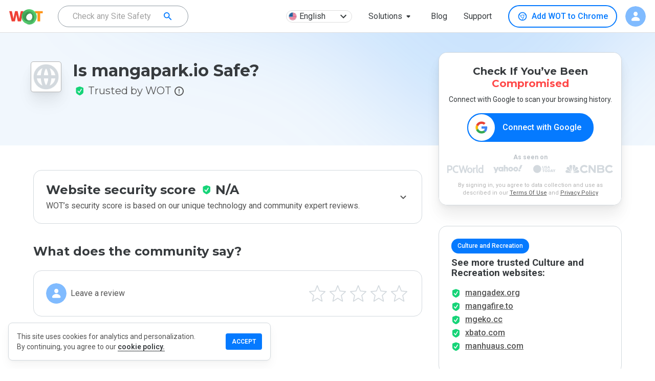

--- FILE ---
content_type: text/html; charset=utf-8
request_url: https://www.google.com/recaptcha/api2/anchor?ar=1&k=6Lcc1-krAAAAABhjg7Pe_RBytcJ83XMZ-RlIgf-i&co=aHR0cHM6Ly93d3cubXl3b3QuY29tOjQ0Mw..&hl=en&type=image&v=PoyoqOPhxBO7pBk68S4YbpHZ&theme=light&size=normal&badge=bottomright&anchor-ms=20000&execute-ms=30000&cb=t9gx2ui7q06m
body_size: 49471
content:
<!DOCTYPE HTML><html dir="ltr" lang="en"><head><meta http-equiv="Content-Type" content="text/html; charset=UTF-8">
<meta http-equiv="X-UA-Compatible" content="IE=edge">
<title>reCAPTCHA</title>
<style type="text/css">
/* cyrillic-ext */
@font-face {
  font-family: 'Roboto';
  font-style: normal;
  font-weight: 400;
  font-stretch: 100%;
  src: url(//fonts.gstatic.com/s/roboto/v48/KFO7CnqEu92Fr1ME7kSn66aGLdTylUAMa3GUBHMdazTgWw.woff2) format('woff2');
  unicode-range: U+0460-052F, U+1C80-1C8A, U+20B4, U+2DE0-2DFF, U+A640-A69F, U+FE2E-FE2F;
}
/* cyrillic */
@font-face {
  font-family: 'Roboto';
  font-style: normal;
  font-weight: 400;
  font-stretch: 100%;
  src: url(//fonts.gstatic.com/s/roboto/v48/KFO7CnqEu92Fr1ME7kSn66aGLdTylUAMa3iUBHMdazTgWw.woff2) format('woff2');
  unicode-range: U+0301, U+0400-045F, U+0490-0491, U+04B0-04B1, U+2116;
}
/* greek-ext */
@font-face {
  font-family: 'Roboto';
  font-style: normal;
  font-weight: 400;
  font-stretch: 100%;
  src: url(//fonts.gstatic.com/s/roboto/v48/KFO7CnqEu92Fr1ME7kSn66aGLdTylUAMa3CUBHMdazTgWw.woff2) format('woff2');
  unicode-range: U+1F00-1FFF;
}
/* greek */
@font-face {
  font-family: 'Roboto';
  font-style: normal;
  font-weight: 400;
  font-stretch: 100%;
  src: url(//fonts.gstatic.com/s/roboto/v48/KFO7CnqEu92Fr1ME7kSn66aGLdTylUAMa3-UBHMdazTgWw.woff2) format('woff2');
  unicode-range: U+0370-0377, U+037A-037F, U+0384-038A, U+038C, U+038E-03A1, U+03A3-03FF;
}
/* math */
@font-face {
  font-family: 'Roboto';
  font-style: normal;
  font-weight: 400;
  font-stretch: 100%;
  src: url(//fonts.gstatic.com/s/roboto/v48/KFO7CnqEu92Fr1ME7kSn66aGLdTylUAMawCUBHMdazTgWw.woff2) format('woff2');
  unicode-range: U+0302-0303, U+0305, U+0307-0308, U+0310, U+0312, U+0315, U+031A, U+0326-0327, U+032C, U+032F-0330, U+0332-0333, U+0338, U+033A, U+0346, U+034D, U+0391-03A1, U+03A3-03A9, U+03B1-03C9, U+03D1, U+03D5-03D6, U+03F0-03F1, U+03F4-03F5, U+2016-2017, U+2034-2038, U+203C, U+2040, U+2043, U+2047, U+2050, U+2057, U+205F, U+2070-2071, U+2074-208E, U+2090-209C, U+20D0-20DC, U+20E1, U+20E5-20EF, U+2100-2112, U+2114-2115, U+2117-2121, U+2123-214F, U+2190, U+2192, U+2194-21AE, U+21B0-21E5, U+21F1-21F2, U+21F4-2211, U+2213-2214, U+2216-22FF, U+2308-230B, U+2310, U+2319, U+231C-2321, U+2336-237A, U+237C, U+2395, U+239B-23B7, U+23D0, U+23DC-23E1, U+2474-2475, U+25AF, U+25B3, U+25B7, U+25BD, U+25C1, U+25CA, U+25CC, U+25FB, U+266D-266F, U+27C0-27FF, U+2900-2AFF, U+2B0E-2B11, U+2B30-2B4C, U+2BFE, U+3030, U+FF5B, U+FF5D, U+1D400-1D7FF, U+1EE00-1EEFF;
}
/* symbols */
@font-face {
  font-family: 'Roboto';
  font-style: normal;
  font-weight: 400;
  font-stretch: 100%;
  src: url(//fonts.gstatic.com/s/roboto/v48/KFO7CnqEu92Fr1ME7kSn66aGLdTylUAMaxKUBHMdazTgWw.woff2) format('woff2');
  unicode-range: U+0001-000C, U+000E-001F, U+007F-009F, U+20DD-20E0, U+20E2-20E4, U+2150-218F, U+2190, U+2192, U+2194-2199, U+21AF, U+21E6-21F0, U+21F3, U+2218-2219, U+2299, U+22C4-22C6, U+2300-243F, U+2440-244A, U+2460-24FF, U+25A0-27BF, U+2800-28FF, U+2921-2922, U+2981, U+29BF, U+29EB, U+2B00-2BFF, U+4DC0-4DFF, U+FFF9-FFFB, U+10140-1018E, U+10190-1019C, U+101A0, U+101D0-101FD, U+102E0-102FB, U+10E60-10E7E, U+1D2C0-1D2D3, U+1D2E0-1D37F, U+1F000-1F0FF, U+1F100-1F1AD, U+1F1E6-1F1FF, U+1F30D-1F30F, U+1F315, U+1F31C, U+1F31E, U+1F320-1F32C, U+1F336, U+1F378, U+1F37D, U+1F382, U+1F393-1F39F, U+1F3A7-1F3A8, U+1F3AC-1F3AF, U+1F3C2, U+1F3C4-1F3C6, U+1F3CA-1F3CE, U+1F3D4-1F3E0, U+1F3ED, U+1F3F1-1F3F3, U+1F3F5-1F3F7, U+1F408, U+1F415, U+1F41F, U+1F426, U+1F43F, U+1F441-1F442, U+1F444, U+1F446-1F449, U+1F44C-1F44E, U+1F453, U+1F46A, U+1F47D, U+1F4A3, U+1F4B0, U+1F4B3, U+1F4B9, U+1F4BB, U+1F4BF, U+1F4C8-1F4CB, U+1F4D6, U+1F4DA, U+1F4DF, U+1F4E3-1F4E6, U+1F4EA-1F4ED, U+1F4F7, U+1F4F9-1F4FB, U+1F4FD-1F4FE, U+1F503, U+1F507-1F50B, U+1F50D, U+1F512-1F513, U+1F53E-1F54A, U+1F54F-1F5FA, U+1F610, U+1F650-1F67F, U+1F687, U+1F68D, U+1F691, U+1F694, U+1F698, U+1F6AD, U+1F6B2, U+1F6B9-1F6BA, U+1F6BC, U+1F6C6-1F6CF, U+1F6D3-1F6D7, U+1F6E0-1F6EA, U+1F6F0-1F6F3, U+1F6F7-1F6FC, U+1F700-1F7FF, U+1F800-1F80B, U+1F810-1F847, U+1F850-1F859, U+1F860-1F887, U+1F890-1F8AD, U+1F8B0-1F8BB, U+1F8C0-1F8C1, U+1F900-1F90B, U+1F93B, U+1F946, U+1F984, U+1F996, U+1F9E9, U+1FA00-1FA6F, U+1FA70-1FA7C, U+1FA80-1FA89, U+1FA8F-1FAC6, U+1FACE-1FADC, U+1FADF-1FAE9, U+1FAF0-1FAF8, U+1FB00-1FBFF;
}
/* vietnamese */
@font-face {
  font-family: 'Roboto';
  font-style: normal;
  font-weight: 400;
  font-stretch: 100%;
  src: url(//fonts.gstatic.com/s/roboto/v48/KFO7CnqEu92Fr1ME7kSn66aGLdTylUAMa3OUBHMdazTgWw.woff2) format('woff2');
  unicode-range: U+0102-0103, U+0110-0111, U+0128-0129, U+0168-0169, U+01A0-01A1, U+01AF-01B0, U+0300-0301, U+0303-0304, U+0308-0309, U+0323, U+0329, U+1EA0-1EF9, U+20AB;
}
/* latin-ext */
@font-face {
  font-family: 'Roboto';
  font-style: normal;
  font-weight: 400;
  font-stretch: 100%;
  src: url(//fonts.gstatic.com/s/roboto/v48/KFO7CnqEu92Fr1ME7kSn66aGLdTylUAMa3KUBHMdazTgWw.woff2) format('woff2');
  unicode-range: U+0100-02BA, U+02BD-02C5, U+02C7-02CC, U+02CE-02D7, U+02DD-02FF, U+0304, U+0308, U+0329, U+1D00-1DBF, U+1E00-1E9F, U+1EF2-1EFF, U+2020, U+20A0-20AB, U+20AD-20C0, U+2113, U+2C60-2C7F, U+A720-A7FF;
}
/* latin */
@font-face {
  font-family: 'Roboto';
  font-style: normal;
  font-weight: 400;
  font-stretch: 100%;
  src: url(//fonts.gstatic.com/s/roboto/v48/KFO7CnqEu92Fr1ME7kSn66aGLdTylUAMa3yUBHMdazQ.woff2) format('woff2');
  unicode-range: U+0000-00FF, U+0131, U+0152-0153, U+02BB-02BC, U+02C6, U+02DA, U+02DC, U+0304, U+0308, U+0329, U+2000-206F, U+20AC, U+2122, U+2191, U+2193, U+2212, U+2215, U+FEFF, U+FFFD;
}
/* cyrillic-ext */
@font-face {
  font-family: 'Roboto';
  font-style: normal;
  font-weight: 500;
  font-stretch: 100%;
  src: url(//fonts.gstatic.com/s/roboto/v48/KFO7CnqEu92Fr1ME7kSn66aGLdTylUAMa3GUBHMdazTgWw.woff2) format('woff2');
  unicode-range: U+0460-052F, U+1C80-1C8A, U+20B4, U+2DE0-2DFF, U+A640-A69F, U+FE2E-FE2F;
}
/* cyrillic */
@font-face {
  font-family: 'Roboto';
  font-style: normal;
  font-weight: 500;
  font-stretch: 100%;
  src: url(//fonts.gstatic.com/s/roboto/v48/KFO7CnqEu92Fr1ME7kSn66aGLdTylUAMa3iUBHMdazTgWw.woff2) format('woff2');
  unicode-range: U+0301, U+0400-045F, U+0490-0491, U+04B0-04B1, U+2116;
}
/* greek-ext */
@font-face {
  font-family: 'Roboto';
  font-style: normal;
  font-weight: 500;
  font-stretch: 100%;
  src: url(//fonts.gstatic.com/s/roboto/v48/KFO7CnqEu92Fr1ME7kSn66aGLdTylUAMa3CUBHMdazTgWw.woff2) format('woff2');
  unicode-range: U+1F00-1FFF;
}
/* greek */
@font-face {
  font-family: 'Roboto';
  font-style: normal;
  font-weight: 500;
  font-stretch: 100%;
  src: url(//fonts.gstatic.com/s/roboto/v48/KFO7CnqEu92Fr1ME7kSn66aGLdTylUAMa3-UBHMdazTgWw.woff2) format('woff2');
  unicode-range: U+0370-0377, U+037A-037F, U+0384-038A, U+038C, U+038E-03A1, U+03A3-03FF;
}
/* math */
@font-face {
  font-family: 'Roboto';
  font-style: normal;
  font-weight: 500;
  font-stretch: 100%;
  src: url(//fonts.gstatic.com/s/roboto/v48/KFO7CnqEu92Fr1ME7kSn66aGLdTylUAMawCUBHMdazTgWw.woff2) format('woff2');
  unicode-range: U+0302-0303, U+0305, U+0307-0308, U+0310, U+0312, U+0315, U+031A, U+0326-0327, U+032C, U+032F-0330, U+0332-0333, U+0338, U+033A, U+0346, U+034D, U+0391-03A1, U+03A3-03A9, U+03B1-03C9, U+03D1, U+03D5-03D6, U+03F0-03F1, U+03F4-03F5, U+2016-2017, U+2034-2038, U+203C, U+2040, U+2043, U+2047, U+2050, U+2057, U+205F, U+2070-2071, U+2074-208E, U+2090-209C, U+20D0-20DC, U+20E1, U+20E5-20EF, U+2100-2112, U+2114-2115, U+2117-2121, U+2123-214F, U+2190, U+2192, U+2194-21AE, U+21B0-21E5, U+21F1-21F2, U+21F4-2211, U+2213-2214, U+2216-22FF, U+2308-230B, U+2310, U+2319, U+231C-2321, U+2336-237A, U+237C, U+2395, U+239B-23B7, U+23D0, U+23DC-23E1, U+2474-2475, U+25AF, U+25B3, U+25B7, U+25BD, U+25C1, U+25CA, U+25CC, U+25FB, U+266D-266F, U+27C0-27FF, U+2900-2AFF, U+2B0E-2B11, U+2B30-2B4C, U+2BFE, U+3030, U+FF5B, U+FF5D, U+1D400-1D7FF, U+1EE00-1EEFF;
}
/* symbols */
@font-face {
  font-family: 'Roboto';
  font-style: normal;
  font-weight: 500;
  font-stretch: 100%;
  src: url(//fonts.gstatic.com/s/roboto/v48/KFO7CnqEu92Fr1ME7kSn66aGLdTylUAMaxKUBHMdazTgWw.woff2) format('woff2');
  unicode-range: U+0001-000C, U+000E-001F, U+007F-009F, U+20DD-20E0, U+20E2-20E4, U+2150-218F, U+2190, U+2192, U+2194-2199, U+21AF, U+21E6-21F0, U+21F3, U+2218-2219, U+2299, U+22C4-22C6, U+2300-243F, U+2440-244A, U+2460-24FF, U+25A0-27BF, U+2800-28FF, U+2921-2922, U+2981, U+29BF, U+29EB, U+2B00-2BFF, U+4DC0-4DFF, U+FFF9-FFFB, U+10140-1018E, U+10190-1019C, U+101A0, U+101D0-101FD, U+102E0-102FB, U+10E60-10E7E, U+1D2C0-1D2D3, U+1D2E0-1D37F, U+1F000-1F0FF, U+1F100-1F1AD, U+1F1E6-1F1FF, U+1F30D-1F30F, U+1F315, U+1F31C, U+1F31E, U+1F320-1F32C, U+1F336, U+1F378, U+1F37D, U+1F382, U+1F393-1F39F, U+1F3A7-1F3A8, U+1F3AC-1F3AF, U+1F3C2, U+1F3C4-1F3C6, U+1F3CA-1F3CE, U+1F3D4-1F3E0, U+1F3ED, U+1F3F1-1F3F3, U+1F3F5-1F3F7, U+1F408, U+1F415, U+1F41F, U+1F426, U+1F43F, U+1F441-1F442, U+1F444, U+1F446-1F449, U+1F44C-1F44E, U+1F453, U+1F46A, U+1F47D, U+1F4A3, U+1F4B0, U+1F4B3, U+1F4B9, U+1F4BB, U+1F4BF, U+1F4C8-1F4CB, U+1F4D6, U+1F4DA, U+1F4DF, U+1F4E3-1F4E6, U+1F4EA-1F4ED, U+1F4F7, U+1F4F9-1F4FB, U+1F4FD-1F4FE, U+1F503, U+1F507-1F50B, U+1F50D, U+1F512-1F513, U+1F53E-1F54A, U+1F54F-1F5FA, U+1F610, U+1F650-1F67F, U+1F687, U+1F68D, U+1F691, U+1F694, U+1F698, U+1F6AD, U+1F6B2, U+1F6B9-1F6BA, U+1F6BC, U+1F6C6-1F6CF, U+1F6D3-1F6D7, U+1F6E0-1F6EA, U+1F6F0-1F6F3, U+1F6F7-1F6FC, U+1F700-1F7FF, U+1F800-1F80B, U+1F810-1F847, U+1F850-1F859, U+1F860-1F887, U+1F890-1F8AD, U+1F8B0-1F8BB, U+1F8C0-1F8C1, U+1F900-1F90B, U+1F93B, U+1F946, U+1F984, U+1F996, U+1F9E9, U+1FA00-1FA6F, U+1FA70-1FA7C, U+1FA80-1FA89, U+1FA8F-1FAC6, U+1FACE-1FADC, U+1FADF-1FAE9, U+1FAF0-1FAF8, U+1FB00-1FBFF;
}
/* vietnamese */
@font-face {
  font-family: 'Roboto';
  font-style: normal;
  font-weight: 500;
  font-stretch: 100%;
  src: url(//fonts.gstatic.com/s/roboto/v48/KFO7CnqEu92Fr1ME7kSn66aGLdTylUAMa3OUBHMdazTgWw.woff2) format('woff2');
  unicode-range: U+0102-0103, U+0110-0111, U+0128-0129, U+0168-0169, U+01A0-01A1, U+01AF-01B0, U+0300-0301, U+0303-0304, U+0308-0309, U+0323, U+0329, U+1EA0-1EF9, U+20AB;
}
/* latin-ext */
@font-face {
  font-family: 'Roboto';
  font-style: normal;
  font-weight: 500;
  font-stretch: 100%;
  src: url(//fonts.gstatic.com/s/roboto/v48/KFO7CnqEu92Fr1ME7kSn66aGLdTylUAMa3KUBHMdazTgWw.woff2) format('woff2');
  unicode-range: U+0100-02BA, U+02BD-02C5, U+02C7-02CC, U+02CE-02D7, U+02DD-02FF, U+0304, U+0308, U+0329, U+1D00-1DBF, U+1E00-1E9F, U+1EF2-1EFF, U+2020, U+20A0-20AB, U+20AD-20C0, U+2113, U+2C60-2C7F, U+A720-A7FF;
}
/* latin */
@font-face {
  font-family: 'Roboto';
  font-style: normal;
  font-weight: 500;
  font-stretch: 100%;
  src: url(//fonts.gstatic.com/s/roboto/v48/KFO7CnqEu92Fr1ME7kSn66aGLdTylUAMa3yUBHMdazQ.woff2) format('woff2');
  unicode-range: U+0000-00FF, U+0131, U+0152-0153, U+02BB-02BC, U+02C6, U+02DA, U+02DC, U+0304, U+0308, U+0329, U+2000-206F, U+20AC, U+2122, U+2191, U+2193, U+2212, U+2215, U+FEFF, U+FFFD;
}
/* cyrillic-ext */
@font-face {
  font-family: 'Roboto';
  font-style: normal;
  font-weight: 900;
  font-stretch: 100%;
  src: url(//fonts.gstatic.com/s/roboto/v48/KFO7CnqEu92Fr1ME7kSn66aGLdTylUAMa3GUBHMdazTgWw.woff2) format('woff2');
  unicode-range: U+0460-052F, U+1C80-1C8A, U+20B4, U+2DE0-2DFF, U+A640-A69F, U+FE2E-FE2F;
}
/* cyrillic */
@font-face {
  font-family: 'Roboto';
  font-style: normal;
  font-weight: 900;
  font-stretch: 100%;
  src: url(//fonts.gstatic.com/s/roboto/v48/KFO7CnqEu92Fr1ME7kSn66aGLdTylUAMa3iUBHMdazTgWw.woff2) format('woff2');
  unicode-range: U+0301, U+0400-045F, U+0490-0491, U+04B0-04B1, U+2116;
}
/* greek-ext */
@font-face {
  font-family: 'Roboto';
  font-style: normal;
  font-weight: 900;
  font-stretch: 100%;
  src: url(//fonts.gstatic.com/s/roboto/v48/KFO7CnqEu92Fr1ME7kSn66aGLdTylUAMa3CUBHMdazTgWw.woff2) format('woff2');
  unicode-range: U+1F00-1FFF;
}
/* greek */
@font-face {
  font-family: 'Roboto';
  font-style: normal;
  font-weight: 900;
  font-stretch: 100%;
  src: url(//fonts.gstatic.com/s/roboto/v48/KFO7CnqEu92Fr1ME7kSn66aGLdTylUAMa3-UBHMdazTgWw.woff2) format('woff2');
  unicode-range: U+0370-0377, U+037A-037F, U+0384-038A, U+038C, U+038E-03A1, U+03A3-03FF;
}
/* math */
@font-face {
  font-family: 'Roboto';
  font-style: normal;
  font-weight: 900;
  font-stretch: 100%;
  src: url(//fonts.gstatic.com/s/roboto/v48/KFO7CnqEu92Fr1ME7kSn66aGLdTylUAMawCUBHMdazTgWw.woff2) format('woff2');
  unicode-range: U+0302-0303, U+0305, U+0307-0308, U+0310, U+0312, U+0315, U+031A, U+0326-0327, U+032C, U+032F-0330, U+0332-0333, U+0338, U+033A, U+0346, U+034D, U+0391-03A1, U+03A3-03A9, U+03B1-03C9, U+03D1, U+03D5-03D6, U+03F0-03F1, U+03F4-03F5, U+2016-2017, U+2034-2038, U+203C, U+2040, U+2043, U+2047, U+2050, U+2057, U+205F, U+2070-2071, U+2074-208E, U+2090-209C, U+20D0-20DC, U+20E1, U+20E5-20EF, U+2100-2112, U+2114-2115, U+2117-2121, U+2123-214F, U+2190, U+2192, U+2194-21AE, U+21B0-21E5, U+21F1-21F2, U+21F4-2211, U+2213-2214, U+2216-22FF, U+2308-230B, U+2310, U+2319, U+231C-2321, U+2336-237A, U+237C, U+2395, U+239B-23B7, U+23D0, U+23DC-23E1, U+2474-2475, U+25AF, U+25B3, U+25B7, U+25BD, U+25C1, U+25CA, U+25CC, U+25FB, U+266D-266F, U+27C0-27FF, U+2900-2AFF, U+2B0E-2B11, U+2B30-2B4C, U+2BFE, U+3030, U+FF5B, U+FF5D, U+1D400-1D7FF, U+1EE00-1EEFF;
}
/* symbols */
@font-face {
  font-family: 'Roboto';
  font-style: normal;
  font-weight: 900;
  font-stretch: 100%;
  src: url(//fonts.gstatic.com/s/roboto/v48/KFO7CnqEu92Fr1ME7kSn66aGLdTylUAMaxKUBHMdazTgWw.woff2) format('woff2');
  unicode-range: U+0001-000C, U+000E-001F, U+007F-009F, U+20DD-20E0, U+20E2-20E4, U+2150-218F, U+2190, U+2192, U+2194-2199, U+21AF, U+21E6-21F0, U+21F3, U+2218-2219, U+2299, U+22C4-22C6, U+2300-243F, U+2440-244A, U+2460-24FF, U+25A0-27BF, U+2800-28FF, U+2921-2922, U+2981, U+29BF, U+29EB, U+2B00-2BFF, U+4DC0-4DFF, U+FFF9-FFFB, U+10140-1018E, U+10190-1019C, U+101A0, U+101D0-101FD, U+102E0-102FB, U+10E60-10E7E, U+1D2C0-1D2D3, U+1D2E0-1D37F, U+1F000-1F0FF, U+1F100-1F1AD, U+1F1E6-1F1FF, U+1F30D-1F30F, U+1F315, U+1F31C, U+1F31E, U+1F320-1F32C, U+1F336, U+1F378, U+1F37D, U+1F382, U+1F393-1F39F, U+1F3A7-1F3A8, U+1F3AC-1F3AF, U+1F3C2, U+1F3C4-1F3C6, U+1F3CA-1F3CE, U+1F3D4-1F3E0, U+1F3ED, U+1F3F1-1F3F3, U+1F3F5-1F3F7, U+1F408, U+1F415, U+1F41F, U+1F426, U+1F43F, U+1F441-1F442, U+1F444, U+1F446-1F449, U+1F44C-1F44E, U+1F453, U+1F46A, U+1F47D, U+1F4A3, U+1F4B0, U+1F4B3, U+1F4B9, U+1F4BB, U+1F4BF, U+1F4C8-1F4CB, U+1F4D6, U+1F4DA, U+1F4DF, U+1F4E3-1F4E6, U+1F4EA-1F4ED, U+1F4F7, U+1F4F9-1F4FB, U+1F4FD-1F4FE, U+1F503, U+1F507-1F50B, U+1F50D, U+1F512-1F513, U+1F53E-1F54A, U+1F54F-1F5FA, U+1F610, U+1F650-1F67F, U+1F687, U+1F68D, U+1F691, U+1F694, U+1F698, U+1F6AD, U+1F6B2, U+1F6B9-1F6BA, U+1F6BC, U+1F6C6-1F6CF, U+1F6D3-1F6D7, U+1F6E0-1F6EA, U+1F6F0-1F6F3, U+1F6F7-1F6FC, U+1F700-1F7FF, U+1F800-1F80B, U+1F810-1F847, U+1F850-1F859, U+1F860-1F887, U+1F890-1F8AD, U+1F8B0-1F8BB, U+1F8C0-1F8C1, U+1F900-1F90B, U+1F93B, U+1F946, U+1F984, U+1F996, U+1F9E9, U+1FA00-1FA6F, U+1FA70-1FA7C, U+1FA80-1FA89, U+1FA8F-1FAC6, U+1FACE-1FADC, U+1FADF-1FAE9, U+1FAF0-1FAF8, U+1FB00-1FBFF;
}
/* vietnamese */
@font-face {
  font-family: 'Roboto';
  font-style: normal;
  font-weight: 900;
  font-stretch: 100%;
  src: url(//fonts.gstatic.com/s/roboto/v48/KFO7CnqEu92Fr1ME7kSn66aGLdTylUAMa3OUBHMdazTgWw.woff2) format('woff2');
  unicode-range: U+0102-0103, U+0110-0111, U+0128-0129, U+0168-0169, U+01A0-01A1, U+01AF-01B0, U+0300-0301, U+0303-0304, U+0308-0309, U+0323, U+0329, U+1EA0-1EF9, U+20AB;
}
/* latin-ext */
@font-face {
  font-family: 'Roboto';
  font-style: normal;
  font-weight: 900;
  font-stretch: 100%;
  src: url(//fonts.gstatic.com/s/roboto/v48/KFO7CnqEu92Fr1ME7kSn66aGLdTylUAMa3KUBHMdazTgWw.woff2) format('woff2');
  unicode-range: U+0100-02BA, U+02BD-02C5, U+02C7-02CC, U+02CE-02D7, U+02DD-02FF, U+0304, U+0308, U+0329, U+1D00-1DBF, U+1E00-1E9F, U+1EF2-1EFF, U+2020, U+20A0-20AB, U+20AD-20C0, U+2113, U+2C60-2C7F, U+A720-A7FF;
}
/* latin */
@font-face {
  font-family: 'Roboto';
  font-style: normal;
  font-weight: 900;
  font-stretch: 100%;
  src: url(//fonts.gstatic.com/s/roboto/v48/KFO7CnqEu92Fr1ME7kSn66aGLdTylUAMa3yUBHMdazQ.woff2) format('woff2');
  unicode-range: U+0000-00FF, U+0131, U+0152-0153, U+02BB-02BC, U+02C6, U+02DA, U+02DC, U+0304, U+0308, U+0329, U+2000-206F, U+20AC, U+2122, U+2191, U+2193, U+2212, U+2215, U+FEFF, U+FFFD;
}

</style>
<link rel="stylesheet" type="text/css" href="https://www.gstatic.com/recaptcha/releases/PoyoqOPhxBO7pBk68S4YbpHZ/styles__ltr.css">
<script nonce="QWUrIkDTcTdXA_l4AEms9w" type="text/javascript">window['__recaptcha_api'] = 'https://www.google.com/recaptcha/api2/';</script>
<script type="text/javascript" src="https://www.gstatic.com/recaptcha/releases/PoyoqOPhxBO7pBk68S4YbpHZ/recaptcha__en.js" nonce="QWUrIkDTcTdXA_l4AEms9w">
      
    </script></head>
<body><div id="rc-anchor-alert" class="rc-anchor-alert"></div>
<input type="hidden" id="recaptcha-token" value="[base64]">
<script type="text/javascript" nonce="QWUrIkDTcTdXA_l4AEms9w">
      recaptcha.anchor.Main.init("[\x22ainput\x22,[\x22bgdata\x22,\x22\x22,\[base64]/[base64]/[base64]/KE4oMTI0LHYsdi5HKSxMWihsLHYpKTpOKDEyNCx2LGwpLFYpLHYpLFQpKSxGKDE3MSx2KX0scjc9ZnVuY3Rpb24obCl7cmV0dXJuIGx9LEM9ZnVuY3Rpb24obCxWLHYpe04odixsLFYpLFZbYWtdPTI3OTZ9LG49ZnVuY3Rpb24obCxWKXtWLlg9KChWLlg/[base64]/[base64]/[base64]/[base64]/[base64]/[base64]/[base64]/[base64]/[base64]/[base64]/[base64]\\u003d\x22,\[base64]\\u003d\x22,\x22RsKDfUbCiipawoJEw5zCh2RVdCRHw7/CqWAswpRfA8OPHMOeBSg1CyBqwobCt2B3wozCgVfCu1vDq8K2XVDCgE9WPcOfw7F+w6A4HsOxKEsYRsO+V8KYw6xgw4cvNipxa8O1w57Ct8OxL8K+Ei/CqsKdC8KMwp3DlsOlw4YYw77DvMO2wqp0DCoxwojDjMOnTXjDj8O8TcOTwq80UMOVaVNZXibDm8K7b8KewqfCkMOlYG/CgSvDlWnCpxxiX8OANMO7wozDj8OTwpVewqp7XHhuEcO+wo0RHcOLSwPCpsKEbkLDsCcHVENONVzCjcKewpQvKQzCicKCRVTDjg/[base64]/wqPDjMOJwrnCpFZobcK5TUgGWMOVw65xwpxmO2TDlRRTw6l1w5PCmsKyw50WA8OEwpvCl8O/InHCocKvw6Iow5xew6UeIMKkw7xXw4N/LhPDux7CjcKvw6Utw6c4w53Cj8KSD8KbXyLDgsOCFsOJM3rCmsKbDhDDtl50fRPDnxHDu1k+QcOFGcK0wpnDssK0QMKewro7w4kAUmEpwoshw5DCh8O7YsKLw54CwrY9D8KNwqXCjcOWwrcSHcKqw55mwp3Ct1LCtsO5w4jCocK/[base64]/DjcOAw5PCusOqW8O8AsKgX8OHUMOSwrpSbsKyexYswq/DkE/DtsKJS8Oqw5wmdsOwUcO5w7x+w4kkwovCvMK/RC7DqgLCjxA5wqrCilvClsO/dcOIwosBcsK4ODh5w54vUMOcBAcIXUljwqPCr8Kuw5jDnWAiesKmwrZDBErDrRAeYMOffsKGwrtewrVOw79cwrLDlcKVFMO5d8K/wpDDq0vDqSMRwpXCncKFPsOqScO/f8OLZMOMAcK2f8OweAdNX8OKCCZpOHULwqFcJcOVw6/CscOIwo3CnmDChm3DuMOCecKJVUNcwr9pPhpMLcKww6YFB8Oqw7zCiMOhdEo5c8KNwp/ChWBJwpjCkFrCsQcfw6xUCD4qw63DnVNtRn3CizBlw4XCuinCkEg1w55DOMO0w7/DgjHDg8KKw7oYwqnCrUpPwrdSb8OPSMK/cMKtYF/[base64]/woFScWM5MsKow5zDkMKDXsKmEsOhw7TCgEsDw4TChMKWA8KLJzrDl0YNwrbDlsOhwqzDisKtw4p8IMOQw648PMKeOVAGwpHDsw9wT0QZPw3DsHzDiihCRhXCm8OWw4BAXsKbPUdiw69xWsOLw7Jzw5vCl3ADVcOww4RhbMKVw7kOb1wkw7UuwrNHwr7Dq8KcwpLDjlt/wpcHw5bDuV4sQcOsw593WMK0YUDChhjCs3RJa8OcZnjChlFaP8KVecKLw4vChUfDvl8xw6ICwodgwrBZw4fDgMK2w4TDi8KQOSnDpCAvWzxRETkEwpBZw5oewpZBw7dPBR3CoRXCnsKzw5g8w6N/w5HCrEUdw5PCnS3DncKSw73Cv0/DhBzCqMOGRCRHKsOsw6JxwqvCp8Ocwosww7xWw5UhWsONwqvDqcKUU3TDk8K0wqMkwpnDpxYtwqnDocK2MQclRxHDt2J8YMOZCU/[base64]/ID/DrGnDjcKhCk42w5LCt8Odw5vCqcOowpPCoV8XwpXCvTfCgMOlMHpRazcqwqfCs8OSw6TCrsKww6szSC5zc0UgwqDCuWDDgG/CjMObw77DmcKtYlbDkkfCicOiw7zDp8K2wr01FRLCqBo5CxbCicOZIDTCpQfCicO3wqPCnmIZTxpDw4zDjF/CtzhHF1VQw6fDnDxJbBNUPcK4asOgJgvDvMKVbsOdw4MfInRowrzCjcOLAcKQIBwlMcOjw4/[base64]/[base64]/Dt8Kjw57CsQd0EDHDpcOOwpsow7PDlHJFdsOjX8KYw5tkwq0fXzDCusOCwqjDvmNgw4/Csx8uw4HDihA/wqrDvh1cwp1OHAnCm3rDq8Kew5HCgsK7wpJ1w6TCgMKHSlXDvcK5Z8K5wo1Ywocvw5rCiSIIwqYcwqvDsCBuw7HDsMOowoR0SibCqHkPw5TCrGfDuFLCicO5FMKxccKPwpHCksKYwqvCjsKdKMK2woTCqsOsw6VCwqcEbBN5V3EQcMOydh/DosKZRMKuw69AL1crw5AUF8KmAcKTI8K3w50+woEqOMO3wrBkOsK9w5w9w5dgRsKuesOZL8OtNURKwrfDr1TCvMKAwpHDp8KNUMOvalMXJHEqbkZ/wpUCAl3DkMOvwpkvGRVAw5Q0JkrChcK2w4fCnUnDrsO9RMOaCcK3wqJFa8OqRAcTNVUdTWzDhAbDicOzIcKFw4zDrMK9XSzDvcK7QVPCrcKhI319J8KMasKiw77CoCnCncOtw7vDg8K9wqXCsmkcLB8QwqcDVgrDlMKSw4Y9w7Ikw7E2w6jCsMK1G3x/w4ppw6bCiUfDqMOHFsOHFsO4wobDp8Ksb1IdwqUJAFYGAMKVw7HDqRPDs8KUwpZ9XMKRMkBlw7zDogPDvXXCtTnCqMKkw5wyXsKgw7bDrcOuF8KCwr9ewrbCsmDDi8OpdsK2w4kPwppdCkAewobCkMO9QFQdwqdlw5fCv1dGw7M/DBQYw4sKw5TDpMO3P3QTRlTDtsOHw6NsXcK3wpLDi8O1GsOgfcOPC8OqETrCm8K9w4rDmMO0CTUKY3LCs3h/wr3CnSrCqMK9EsOWD8O/cnFIKMKSwpnDhMK7w4FqMsOWVsKff8O7BMOKwrVmwohTw6nCrm4UwpvDglwowrTDrBdOw6vDkUBwKX0tT8Kew4c/[base64]/CusOAGH7Cq0jDk3ZEw7oRw77CncKvaXrCiSrCu8OHdAnCqMOlw5dqPsK5wosnw5FeRTEfdMONdmzCt8Ouw6Rfw5nCucK7w5UJGyTDrEPCoEhRw7olw7EREgI/[base64]/CngRwwo4Kwr7CnmAJDXQLdcOyBW4qNcO5wp0Dwpphw4gJw4NbbhXDsit2IMKcLMKPw6XCksO5w6jCqw0SUcOxw6IObcONBV46cG4Uwr85woV4wrvDtMKuI8OWw4LCgcOZQAZIFVTDvMOUwqsow7JVwpjDujvCisKhwqF4wp3CkXnCj8OkOiQeOF/DlMOyTAc6w5vDhwbCssOsw79aM3MGwow6MsKuZsOUw6MEwqkxF8K9wo7CvsKVO8KowpI1RH/DrCgeBcKhUSfClEYDwqXCjlMpw7psPMKZf3fCpj/Ct8O8Y3jCmH0mw4RxZsK5CcK4Llo+El3CuWnDgcKrZFLCv2vDk0hbF8Kqw7JYw6vCssKKQgJ7BXE/JcK9w6PDlMOBw4fDiGpnwqJkSS3DicO8MVDCmsONwqVJc8O8w6/CnUMFXcKtRWbDnBLDhsKDTBRkw49MenXDujoCwqjChSbCoR1rw6BswqvCsz0RGcK6RsK8woU3wqo9wqEWwpHDucKgwqbCmD7Dt8OVYjrDqcOBFcKVNX3CqxUHwq0sGcK6w5vCmMOow5FlwrpWwpBKYgHDqmrChj8Jw6nDocO/dMOEDEY2wpwOwoPCqsKqwozCpMKiw77Cv8KLwoFSw6QvHG8Hwpg3ZcOrw5HDqBJJKxA0WcOvwprDq8ObO2/DtmPDkFE9QcKvwrDDocK8wprDvHEuwoTCicOOV8Kpwq0FHifCmsOeQCw1w5fCsTfDkTJNwoVPC2xoRGvDtl3Cn8OmLA/DksKZwrMlTcOqw73Dk8OSw6bCoMKGw6jCuyjCpgLDicOiIgLCicOFYUDDmcOLwpvDt0HCmMK2NhvCmMKtcsKUwrLChlHDhipZwq4dDGPCnMODEMKgasOobsOaV8OhwqMeW0TCiz/Dg8KbMcKOw6vDmS7CrXY9wqXCmcKPwqjCj8KLYSLCo8Kzwr4UECLCksKQG1lwUH3Ds8OMbhUVMMOJNcKcdMKIw4PCp8OSNcOsTsOewoYOCEvCncOdwqrCjsO6w7MkwpnCoitBfMO5LDrCn8OPDy9IwrRLwqoLMMOkw5R7w6ZewpbDnVnDsMK+AsK1wrd8w6Nrw5/Cu3kLw7bDoADCg8OZwpwuZQBgw73Djjxlw75GZsOvwqDCvRdcwoTDnsKCWsOzWi/[base64]/CqMKaD8K2w6dhcsKaXhHCvWbCssKzw7/CqWtDZMOuw5IJE2kNRHzCgMOuU2PCn8KHwpdWw503K2jCijYqwrrDkcK2w6jCs8KAw5lZB2M8dBh6VBnCo8Ovb0J/w4vCnQ3CnHgpwowMwqc5wojDvcO2wr8Gw7HCv8KbwoDDoBzDq2PDqXJlwqh/eU/CnMOTw5TCgsK5w5vCo8OVcsKgV8O8w4HCvGDCvsOBwpxowobDnnxfw7vDnMKhADQ8w7/CrwbDtlzCn8Ohw6XDuj84wqJTwr7CrMOXPsKnTMObZU54CT0FXMKWwpFaw5YjalNrYcKXCCQiCyfDjwEmWcO2Ij8KJsKScm7CtVfDmSIVw6k8w5/CkcOHwqplwpnCtWAfIAc6wrTCpcOYw4TCnm/DsRDDqcOowpVlw6XCvwJLw7vCjiLDosKiw63DnURfw4Qrw79Zw5/DnV7DhGPDkFzDmsKtAD3DksKKwoPDn1gJwpIKBcK1wqgMOcOTeMKOw5DDgcOodnLDjsKPw4pKw7tgw4bDkiNrZD3DmcOQw6jDnDFNSMOSwobCksKDVW/DvsOrwqN3UsOxw4ECNcKrwog7OcKqURbCuMKtBMOqZEnDrUNFwqcDb1LCt8KiwrfDrsOYwpXCssOrTggXwqzDlsKrwr86UXbDusOeZx3Dl8OlQ1LDt8OXw4MGTMKeaMKGwrV7XX3DqsKCw6zDngPDh8KGw4rCiFvDmMK2wqELfVhxAn41wp/CqsK0fjrCoVIGXMK3wqxBw5M7wqRZIWjDhMORAQTDr8KHFcO2wrXDuxVFwrzChyJ/wpBXwr3DuVXDuMO0woN2LcKowrjCrsOcw7rDssOiw5lfHEbDjgBLKMO2wpzCgsO7w53Ck8Ocw57CscK3FcO3V03Cn8OawqwyK3BKCsO3Ym/ChsKWwqDCr8OUV8Ogwr3DklXCk8OVwovDvVlww4vChcKlD8KKN8OIB3hbPsKSRiRfJiTCv0A3w4QFOQNlCsONw6PCmFjDjWHDu8O6LcOjYMOzwpnCusOpwrfCjXU4w49Lw78BTndCwpbDhsOoZFhqCcOIwpx9AsKywq/DsXXDusKnG8KXfsK7UMKWcsKQw5xTw6Byw48Uw7hawrETRB7DjRTCqF1Ew6k6w5cGOynCvMKAwrTCm8ORDkDDjAPDq8KbwrjCryhLw5bDoMKiaMOOfMOgw6/[base64]/[base64]/woc/[base64]/DjQo4UDLClQzCn8KQTsKBwowFZC3DmsKnFzYkw63CgsOrw5XCuMO+VMO9woJlFBjDqsOxQFlhw5HCpkbDlsOgw7rDqD/Dj2/Cl8OyUWd/aMK1w7BeVVHCuMKcw60qQVjDrcKCSsK/XRgyHcOsah43PMKbR8K+N2gwZcK9w4jDksK9ScK/bwIVw6HDpDsWw6rCgiHDgMKmw7IdI33CgMKGb8KBGsOKScKNIwhQw48Yw4fCsSjDqMObF2rCiMOwwo3CnMKeCcK/KmQmGsOcw5LDvgIxbWEUw4PDiMOuNcOsHAZgG8OcwrDDg8KGw7NRw5HDtMK7bQXDpmpAfCMPcsOvw6hTwojCulzDucKqC8KbWMOKRHBRwrtAMwg1Rll/[base64]/ChcOYw7DDtsO0wqBtA8OALMOrJMOtYMK8wpEhw7MyDcOdw4sEwoLDq1kTIsKcfcOmG8O0AxPCs8KBAR/CrcKwwr3CgFnCuFl2WsKqwrrCtTsAXB5qw6LCl8KMwoUqw6UnwqrDjyJuwozDhcO+woZREWvDj8OzEF1WAk7Cu8Kew5cxw6dcP8Kxf1XCqnc+bcKFw7LDmkp4YR0Kw6jCjU5TwqMXwqzCl0PDoV15GcKAR1jChsKtwpIyYXzDmTfCsgAUwr7Du8KPRsOHw5tcw6/ChcK0RlkuGcOvw5HCtcKhdMOkaCfDnHI2c8KMw6/[base64]/w7lCw4wwUsOZw6onwpHCosKjJnnDp8OrasKFZ8K/w6TDg8O1w6XCuRXDlyozVhHCoAtaPz/CicOtw5cywp7DtMKxwojDog0iw6sgbXvCvAEdwrfCuCbDpRxVwoLDhGPDgC/DncK1wroLI8OcbMKFw7HDuMKJL2kKw5rDgcOhKQpILMOZazDDnzIMw4HDtE1eRMOMwqFRFC/Dg3lvw7bDl8OSwrc8wr5Mwp7DrsO9wqJoGkvCsAdjwqFuw4LChMOld8KRw4TDt8KvBTxew5kqOMKrGkXConUqU1fDrcO4X0PDrsOiw4zDqBoDwozCi8O4w6UTw4fCpsKKw6nCqsKfacKteEYbaMOWwodWXXrCvcK+wp/DtUvCu8Okw5LDtsOUFWwKOAvCj2LCiMKhKybDjw7DtAbDrcOqw6dcwoV5w6zCk8Kxw4fCrcKYeUTDkMKhw49VJC0rwokIKcO5c8KlDMKDw4hywpXDhMOPw5ZQTcKCwoHDlCJlwr/ClsOUfMKawoYzasO3QcKOHcOeNsOWw6TDtgvCtcO+GsOFBCvDrynChQsBwoslw6LCq37Du3jDrsKOacOvTTjDocOdP8KpD8OJKT3Dg8O3wrjDtARMD8OGTcKpw77DvGDDk8O/wq7Dk8KReMKdwpfCs8K3wr7DokoLHsKwLsOXAR5MZ8OiTDzDmD3DjMKcd8KZWcKQwqPCgMK6ADHClMK4wrvCij9Fw6jCuEAqbMOdQCBKw43DgAvDo8KOw73CucOow4p7JsOZwp/Cm8KmUcOMw7AlwqPDoMKvwpzCkcKDEB8mw7pwL1bDhnjDrVTClBPCqWLDpcObHQgPw5nDsULDtmdwNlPCn8O7NsOwwqDCtcOnOcOWw7TDhsOHw5ZXekI7RBQXSxoAw7zDk8OewoPDoWsxaQEYwojCuglkSMOFXEVnTcOXJlUpVS/ChsOqwqsBKFXDiWnDhHvCv8OQQMKyw5IUfcOcw6/[base64]/[base64]/wrMBasOWw73Ct8OyEMKyRlLDt8O/GVfCoMK/A8OUw47ClXXCrcO6w57CjG7DgRbDoXfDrCwlwpYMw5scZcKuwrk/[base64]/CtX7Dvx3Ctwxhwqdiw705C8OrwpjDrGoJEVBGw6EoIy1kw43Ctntpwq0/w71ywqlRXcOOfHQMwqTDqQPCocOFwq3CtcO3wqZjBQ7Cg2k+w4vCu8OZwp0Fw58Gwq7Dnl/DnQ/CpcOeX8OxwrovPUVYWcK6QMKCQQhRUkVIQcOgHMOMaMOzw74FKitUw5/Cr8OAX8OOQcOtwp7Cq8Kdw57CuWHDqlskXMOBR8KCHsO9B8OYBsOZw5w2wqMIw4vDnMOybGhCYcKHw6XCvnPDvVB8N8OuMT8cLVbDgHwpFkTDjX/DpcOPw4rCuUdjwoXClmYvQBVaccO8wo4Uw7lew4V+e3bCsnoowpVcSRvCpgrDokDDtsKlw7TCuiwqI8ObwozDlsO1X1o3eUZvw48SQsOlwp7Cr3F6woZXajswwqZ5w67CgjUCTTt4w6pFNsOcD8KIwpjDocKxw7dmw4HCiw3DpcOUwpcbB8KTwpd2w7twKVd/w5MjQ8KJST3DmcOjHsOUX8KQAcO0JMO8Zi7Cv8OuMsOxw7snEww0w5HCtkXDoAXDp8OqGx/Dk2xywqcEHcOqwpY1w7tVe8KMMcOnAzMYMi0Rw4kvw4rDujXDrHopw47CtsOKVQEUSsOXw6LCjVcIw5cEOsOSw7TCmsKzwqbCqUnDiVNWZQMqasKIOsKQS8OiUMKCwoRMw71zw7gof8Ojw5dIKsOqUW0Wc8OCwoksw5TCuAkWcQlKw4NDworCtyh2wq/[base64]/Co2w2aiHDp8O+wojDrsKhw5nDtU7DtcKKGmnCn8OLw6bDgcK/w7NhN3I0w61NIcK4wp9Nw5MvNcK6Fj7CpcKZw7jDmMKNwqnDvw1ww64YJsOow5HDninDt8OdEMOuwoVhw6s7wod/woRdAXLCjFAJw6EVdMOzwoRgYcKpbsKBbQFZw5nCqxTCkQLDnGXDuWXDlHfDkE9zVAzCgn3DlmN9EMOowqgFwqRNwqYGw5ZVw5tZO8KlBBfCj2tdM8OCw5A4LFddwoIdGsKQw7hTwp3CncOMwq1oDcOrwpFdSMKHwq/[base64]/w5nCvsOww4c5VsORQ3NEfsO+Un9pNjxzw5fDszx7w7NPw5piwpPDngpCw4bDvTwFw4cswrt1SyTCk8KvwrZLw4pRJDxtw697w4XCv8KzJiR5CW7DlkXCiMKWwpjDtCYPwpo3w7bDsTvDuMK1w5DChVBkw4xyw6MfbsK/w6/DrEfDtm1vO05Kw67CsBnDvSrCmRZkwoHClhDCn24dw458w4bDjx/CpMKoW8KBwrfDv8Oqw6FNMCwow7xnLcKTwr/CoXDCssKZw6wPw6XCrcK1w5bChX1FwozDuD1HP8OnDy1UwobDpMKnw4bDrjFgX8OjBMOWw4BEbcOCKChhwos+O8Oww5pUw4RBw7XCqmAGw7zDhcKOw7zCtMOAERAFJ8OvLRfDkXHDtENAwrbCk8O1wqnDgC7Dp8OmF1jDocKTwr7Cu8O6cy7DlF/Cl0gEwqTDkcOjFsKJXMKlw4ZUwo/DnsODwo4Lw5fCgcKqw5bCpm3DkGFXVsOxwqUdfSHDk8KZwpbCmMK3wp/Cl1jDssOZw7LCgFTDrsKIw57DocKfw6w0BFoTJMOfwpo7wqlmIsOCBjYqd8OzGHTDv8OuL8Ofw6rCh3jCvxNkGzhhwp/CjTYFfwnCmsKuOnjDm8Ofw5kpCFHCoSnDiMO3w7kaw5rDh8O/TSfDvcO8w5cCKsKMwpzCrMKfGAQ5eE/Dhzcowr9OO8KaNcOGwpgCwrwCw6zClsODI8Kzw5hSwqLCn8O9wog7w6PCt0LDt8KLKVxrwpHCsGEhNMKXfsOSwrrChsOKw5fDllnCnsKxXjE8w6XDsn3DtWXDklTDuMK9w4h0worDhsOawr99OT5VHMKgSFkzw5HCoy0vNjl/GMK3fMKrwo/[base64]/DmMOAJl7CqcKUGAI0IcKKKjhEwq7Dn8OGa2YLw4RTbD8Yw4EIHirDvsKAwqNIEcOzw5/Ct8O2JSTCrsO8w4fDghXDmsO5w7wnw7MKOmzCsMKRPMOacyvCocOVPzLCjsK5wrREVVwYw5MjGWtycMOCwo9swpvCr8Ouw5ZrTxPCuGUewqJ9w7gowp4tw44Ww4PCosOZw5IiSsKRCQLDssKvwoZEwoXDmDbDqMO4w6YCG01Ow5HDvcKWw4dHKB5Uw5/Co1LCksOQfsKiw4rCtAR4wql5w7gww7jCkMK4w54BWUzDjW/DniPChsOVdsKTwoQQw7jDtsOoPQnCjU/Cg2HCvVvCv8K0esOKKcKdX2zCv8Klw7HCi8KKYMKUw7DCpsK6FcK9QcKNfMOpwphuDMOwQcOXwqrCl8OGwrwgw7AYwrkCwoxCw6rDjsOdwovCjcKcG34LGAwRTGJQwpZZwrnDkcOyw5PCpm3CrcO/RjU+w5RpF0kCw6d+FU7DqGjDshJ2wronw70kwrMpw5wRwrvCjCtWVcKuw57DlyU8wrDClXfCjsOOUcKRwojCkcKXwpPCicO2w5LDthDDiVl7w7XDhHt4CcOXw6AnwpTCuj7CucK3BsOUwqXDlMOwfMKSwo9IOQPDncO9TwNHOWprDkF/DVnDtMOjAHVWw69tw64QehY4wqrDgsOAFEJ+WsOQAUBiJiQXc8K/Y8OKN8OVHcK/wqpYw4JHwpsDw7kAw7JIaSQzAiQiwrkIIzHDt8KWwrZPwqrCojTDlz7Dg8OKw4XCpzbCnsOOW8Kaw5YHwrXChDkcAxA1O8KDaV0tO8KHNcOkWV/CjhfDocK/GCZowpFUw51BwrzDmcOme2JRZ8K1w6zDnx7CqCPCm8KjwqPCgWRsbS0Kwp11worCmW7DmlvCoyxywrfCg2TDq1bCoSfDtsO/wokPwrFQEU7DpsKtw4gzwrkgHMKLw4rDoMKowpDCmDN+w4bCqMO9BcO+wo3Ci8KEw5tBw4vDhsK5w6cZwqDCmMO3w6Ytw4fCt2xPwrnCmsKQw5khw5wSw71cLcO1Yz3DkH7DtcKiwocGwobDusO3UR/CtcK8wrbCmRdnMMKfw6VwwrjCmMKHdsKuEgbClSrCuxvDkmF4BMKJeDnCk8KvwpdOwocYdsKFwq3CpTHDtMOyKUvDr10/BsKJUsKfIT7Cmh7CqWbDsFhtTMK6wr3DowxNEWxwChF6eklew405LADDmWrDssKpw6vCkVMQdQLDrBkiE0PCm8O4w4sWYMKSW1QWwqZvXlFxw6PDusONw6bCgRMNw5lsfQwYw5Rgw5LDnGBLwoZLMMKkwoPCucOpw5E6w7lsE8OGwqbDosKQO8OmwrDDpn/DhRfCvcOvwrnDvD0BGg9Ewr7DsCTDlsKJDXzCgyhLwqXCoQbCrDYnw7ZIwrjDvsOZwoVIwqbDswHDmMOnw7wULyUJwrAGLsKZw5/CvUXDpVvDiQ3CsMOhw5loworDnsKZwr7CsiN0NcOkwqvDt8KBwpgyL0DDn8OPwr4mXsK4w4fCp8Otw7vDj8Krw7PDgBrDjsKKwpY5w7Vhw5I/HsOXV8KDwoRBLMKpw5LCpsOFw5I/QDU0YyDDlUnCsW/DkW/[base64]/[base64]/CiMO/AsKxw7dlwqobS2RgOEpBRHjDiHdgw5MZw6jDisKtw6DDrMO+c8OWwpskUcKKRMKQw4PCmFY1OD/Con/DvU3Dk8K8w5zDvcOrwpEiw60OdSrDsQ7CvQjCoxDDscOyw7NYOsKNwqd6TcKOMMOpJMOfw6LCv8K/wp5awqxRw5PCmzYqw6h7wpDDkitxecOqR8Opw7zDjMOPYR0lw7bDiRlPcRxBMwrDosK0WMK8OCA2asO6XMKHwp3Dp8Oww6DDp8KbeEHChMOMZ8OPw6jCgMOhdRrDlEcpw43Dj8KvXG7CvcOMwp3Dhl3Ct8O/TsOaeMOaSsK6w6vCr8OqOsOKwqBjw75mIMK+w44dw6oNR20ywpthw6DDvMOtwp1mwqrCrMOJwpp/w5/DnnrDjcKPwqPDjX1TRsKmw6DCj3wbw4Q5UMOZw6ZdHsKTUAl/wqwwXMObKAsvw7wfw4B9wo0DMGEbDkXDrMOfWl/[base64]/wrhJOsK8wrwCTDZdw5TDtcOnKMOjQyMfwqFsX8Kzwpp2JVJMwonDnMK4w7ZoU2rCrsKfRMOXwp/Cl8OSw7LDvBXDtcKgNh/CqUrCln/[base64]/Ck8O+esOyIizDkg8Tw6IfwoY4J8OSJcOTw77CicOKwp96JiBaeGPDjR/[base64]/CocOlw7MLw48sw6/[base64]/cCNXTXTCvcOhw5HCsl9xwrB6wqvDs8ORdMKmwprClDAVwqMmQWTDowjDrj0Yw5MOLDjDiAwawrRIw7wPPsKMeV1Fw64uOcOSHGwcw5tKw4HCkUoqw55Tw4Fuw4LCngVTDAhbO8KsUcKNNMKxIGwNXsOCwp3CjsOmw5QQOsKiIMK/w7XDnsOOJMO3w7vDnyZ7K8OIeWVrecKHwqEpQUzDh8O3wqsWH0Z3woN2f8ORwrhKVMOewoTDuiYJa3VNw64Dwr9KJ3IwRMO+ZcKdOAvDvMOPwpDCj01UH8Kce1wXwrLDvcK/LsKDTsKEwpouwo3CtBE8wpQ3aGXDg2EBw40YHWbDr8Owaj4gfWjDt8OGagPCgB3DjR1hUCJLwqPDt03DnnAXwo/DiANywr0iwr06JsONw50jL1XDuMKZw6tRXDM3acKqw7XDml5WARHCj03CsMKEwqUow7XDpTjClsORHcOMwoHCpMOLw4dKw5l+w7XDrMO+woN5w6Zawo7CgcKfJ8OII8OwEVk4dMO/w4fClsKNL8KKw5zDkWzDhcKrFxjDu8O7ExxOwpBVR8OaYMO5IsOPC8K9wp7Dkh5rwqdJw44Qw68bw6bCh8Kqwr/Dk0fDsFHCmmhcTcOHbcO+wqtfw4TDmyDDpMOldsOnw5kCKxU7w4gpwpQDccKyw68xNEUWwr/[base64]/DnMOfwoTCkGHDvMOiwrF3R1/[base64]/wqvCqcOPwo4wOsOQMMO8esOHNyZQEF7CqsO9McO+w6fDhcKxw6bDsUUcwrXCmV5KOH/Cv13DinDCmcKEBwjCkMOIJDU7wqTCm8KowrVHasKmw4R1w5oiwqsNBwVDMMKqwr52w5/CoRnDucOJC1HCu2rDiMKewq1KRWZqLBjCk8KpHsO9ScO0U8Oew7wwwrvDocOEaMKNwoVaTMKKAWjDrGRPwqbCrsKCw4E3w7vDvMKWwrkiJsKLPMKSTsKYdcOdWibDgjkaw5xswrfCkn1gwrfCtMO5wqPDthEJccOgwoQBZkB0w7Vhwrt+HcKrUcOSw7/Dtg8aQMK+Lz3CuDw+wrBFe1PDpsK2w6MJw7TCisOIPXExwoRkLRVVwrlzPsOgwqU0KMO+wpHDtmFWw5/[base64]/aBQHFcOmVcOhw6R9w6HCmVrCocOKw5LCkMO/w70JY2pIbcOnYTrCj8OHLiQrw5URwqjCr8O7w7nCuMOVwrHCjyxdw4HDo8Khwp5ywonDnQpUwoLDpMK3w6B5wpcdMcK6QMOqw4nDrh1YUwskwqPDjMK0w4TCqXnDqQrDiXXCjibCnTzDmAofwrgLBSTCjcK2wp/CkcKowog/PSvCvsOHw4jDnWMIeMKfw4LCpBwEwrxpWQgswoR5KVnDhDkRw4sLaHBywobDn3AjwrVZPcKTaRbDhUXChMO1w5XCh8KZMcKRwpQ8wrPCk8K7wrJ0AcO1wr/[base64]/LMKAwrQow5nDhcKLwrfCjFgUUMKJwqnDnwjCmsKaw7cxw5hrwozCssKIw7rCtS05w6VfwqpDw5/[base64]/Ct0F1VS3DpilfwqU0ZB/Cpk1NwrHCssO/eUcpw51dwrRXw7g2w6RhPsOJY8OKwrdxwqgNQljDgVAnL8ONwrDCqwh+wrMewpjDqsOULcKiKcO0Dl4uwrQ9wpLCocOgYsKFBmBqAMOsIiDDvWPDsmPDtMKAccOHw6UNZcOUw53CiWwCwrnCgsO0csOkwr7DpA/DrHRAwr0rw74wwqBDwpkVw7FqWMKFFcOew5nCucK6AsKjaGLDjg0uAcOewo3DtcKiw6Z8YcKdOsOgwpLCu8OYaUYGwqvDlw7Cg8OsPsOCw5bCl0/DqWhuZMOiEwF8PMOEw5xGw7kYwq7CoMOPLzRfw4DCnm3DhMK7fn1Ww6PCsCDCq8O9wr3CsXLCqBsbJhbDgwwcH8K1wq3CryrDr8OoOB/CrwFjKFFmesKLbFrCgsOVwr5pwrYmw4l2BMKfwqjCtsK0wqTDskrChUYxAMKlOsOIIFrCrcOOIQgldcO+d3p5JRzDsMKDwr/DqX/DsMKbw4wLw49GwrEuwpMIY1fCgMKCHsKbH8KnJcKuR8O7wpAgw4paSDMZV303w5nDlGzDjHx9wrzCrcOsdCg9Jy/Dm8K+NTdWCcO5Bj3CocKgGSQPw6VLwrPCrMKZblfDnyLCk8KfwqvCncKlPhnCnU7DsGHChMO/CVzDkh0cIxbClh8Tw4zDhsO4XRbDlhkKw5PCgsKkwrDDkMKwPW9mQCUuQ8K5wo11GMOeP2wiw4wpw77Dlm/DnsO1wqohRWQawptbw6wYw5/DqxjDrMOKw5w+w6o0w7bCjDd8F2vDmHjCo0FTAiZAesKpwqZVbsOVwp3CkMKwScOnwqXCkcO8GBlJPirDi8OswrEUZhbDn3MzOwI+M8O4NwjCpcKHw6UYehlLMwHDvcKBP8KGHsKtwqfDksO/BnfDlXPDvwgFw7fDlMOwVkvCnwQjSWXDpSgDw7UGFMOgGBfDjwXCuMK2cnk7PX3ClEIkw4gfZndxwotFwp8TQWjDj8OCwp3ClkYiRMKvG8KKS8K/WXtNDsKHHcOTwps+w7DDsh9aBkzDh35odcKIJXJXGSIeEXUhDTnCg2nDrTfDpCIsw6USwqpVGMKhIFsgD8K/w53Co8Oow7vCklJnw7IlYsKwRMOCT0rCh29Ew75yC2/CsiDCvMO6w7DCqEtwUxLDqylPXMOzwrFxHRJKdz5jZmJhMFrCokrCpcOxOxHDi1HDmRbDsV3DnR3CnWfCkQ7DncOGMsK3IUvDqsOgS24dPgcBSR/Ctz4Bcw0IYsOZw4TCvMOEfsO0P8OWdMKpJBQBRCxww4bCqcO+HWdkw5HDu3rCoMO6w5XDuXzCoWQ5w7xGw6QPbcOyw4XCgih0wpHDglvDgcKzFsOww5wZOsKPVgBHAsKAw7RCwrTCmgrCh8KRwoDDqsKBwoZAw4zChkXCrcKKGcKRwpfClsOSwpjDsV3ChBk6Ll/CmHYbw7hOwqLClRXDrcOiw7HDmDFcPsKnwpDDo8KSLMOBwqIxwoTDvcOqw4rDqsOJw7TDlcOYLEY+Xxhcw4JJc8K5c8KuSFdHUi4Pw5fDpcOewqdmwonDtzAvwr4lwrvCog/CphNuwq3CmA3CpsKAei14UzvDosK7csOJw7cwesKYw7PDog3CncO0CsO9PGLDhysmwr3Cgg3Cqz0GZcKYwoXDownCm8KvesKATC86dcO7wrswJj/CrxzCg0xrEsOkG8OLwpfDgB7CqsOybDrCtjHCqERlXMK/wr/Cjh/[base64]/[base64]/DixBrw6w6NRgiw40ZRcKtPMOaw79eAwViwqF4JSbChWxnc8O7ahcWWsOmw5HDqCJyZcKuSMKxEcOUAgrCtF3DlcKAw5/CpcOvwoDCoMO3a8Kkw70bbMK7wqp+wrrCiTxJwq9ow6rDqHLDrD8PNMOEFcO6cAV1woEuYsKADsOFTwRpKmDDoifDtmzDgDPDtcK6NsOPw4jDjlZZwo4jWcK7KiPCusKKw7ROaxFBw4YbwpYZdMKpwrsoPTLDkRxkw59nwqI9fFkbw5/Dk8OkCHnClw3ChMKIJMKmGcKnYxNlc8O4w5TCs8O4w4hgWcKkw6cRPTYEei7DlMKLw7ZAwqEqAsKVw6oBAUhUPh/[base64]/LsOxAcOUKy1SwppsScOJHHY/wpTDkAXDuHpWwrVGGC7DlsKFETVlJDfCh8ORwoULPcKVwpXCqMO7w4XDqhlVSUbDiMKiwrrDrH8iwoPDqMO6wpQ2w7rDrcK+wqfDs8KaFm07woLClgbDnQ49wqDCpMKWwq4pCsKzw79KZ8Kiwq8dFsKnwo/CqsKKUMOdAsKiw6fCj0DDrcK7w58yQcOzOcKrWMOSw6fDvsOxNcOkMDjDnh5/w6dHw6bCu8O9K8K+NsObFMOsClkiUyfCpzjCpsOGDA5bwrQpw6fDjhBmNSbCmCNaQMOeB8Ohw5/DisO1wrPCm1fCv1LDvwx7w4fChXTCi8OQwoXCgVjDucKXw4R6w71zwr4YwrUWJ3vCqRfDp0k/[base64]/DmFhUw5/CqsO7d8OFw53CgMKjHsOmwqd5CcKxM8KyZMKfSXUUwro6wrd8w44PwoHDgDYRwpNDZTjCnUEzwpnDusONFx8vYn51BwXDisOjwqjDtzB1w7E1ERdWJX97wpYSVUUNLltWKBXCr21ww7/DunfDu8K+w5PCoCNqIVJlwq/DhmfChsOMw6ZZw4xiw7rDkMK6wpYMU0bCv8KAwpc5wrA0wr/Dt8K+w6/DmCtrfz1Ww5BDCXwZfzXDg8KSw6VwbE8WIFEDwo7Dj1bDpT7ChRLCnALCsMKEehpRwpXCvjNDwrvCu8O1CRPDo8Oka8KXwqZ2QsK+w4RTMgLDhCjDlDjDqEBfw7dZw4A+U8KNw4wLwpx9cxh+w4nCnjDChnksw6B7UG/[base64]/CnsO8e0J5woUyw70iWR/DpnxGP8OdwotDwqLDvDNJwrdZY8OTdMO2wovCk8K1w6PCiS59w7FXwrnChMKpwprDt2bCgMK7FsOww7/CuAZLeFRjT1TCq8Kvw582w4Z0wo1mAcKlB8O1wpDDqlrDiCNLw78IJjrDusORwrNjdkJVGsKIwpY2fsOaTRA9w5QHw4ddHjnCmMOtwp7CtMOCESZbw7LDrcKLwpTDvS7Dk3fDr13ClMOhw6tmw5sUw6/[base64]/DlcKBw4AfGhjDu8OPVkhWKMK6w6XCv8Knw57DhsKbwqDDl8Okw5HDinh8acKqwrc1ZCIMw4DDgQDDpMKFw7rDg8O8DMOswo/CtMKbwq/[base64]/WXQrcjxtw41yPcO7wrLDpMO8wqNoc8KSw5MGU8Oiwr0tUMOWLWzCpMKLfTXCtMOvEXgkDsKbw6RBXDxEFFbCgMOsfW4LDTzChFYpw5PCtjtKwq3ChCzDtydZwpvCtcOZel/[base64]/w4NMJMOicljDisKGDCfDmsO+wqvDkMOHNsKiw5DDml/CncOdXcKBwrlpLTvDgcOoGMOVwrd3wqc+w7ERMMKqSGNcwpd3w7coTsKlwoTDrXccWMK0T3Vew4LDhcKZwpI5w6Bkw6oJwrXCtsK6Q8OvT8O2wq5Vw7rCrl7Cu8KCCUBiE8OESsKxDWEPcD7CssOqYMO/w5QrfcODwodawoBBwrpZZsKFwpTCucOMwq0rFsKaYMOvYyjCnsKTwpXCjcOHwo/DvWIeAMKfwr/Dq3g3w5DCvMOWDcOmwrvCkcOTTy1sw5bCiWAEwqbCn8OtWCgvecOFZAbCosOAwp3Dmi9gEsKlUl3DtcOjbR8HQMO7QmJNw6zCl2oOw5ozIXLDlsKRwqfDvMOGw63DlMOtdMOcw4HCncK6d8O8w7LDh8KRwr3DpXgXIsOGwpHDjMOmw4k6GgsHdcOXw4TDlR53w7l/w7DDlHZ4wrnDlnnCm8KmwqbCj8OBwoTDi8KcRcOVLcKFdcOuw58KwrZAw6hcw7PCpsOBw6cfYcK1aTfDoCzCggbCqcKWwr/CiyrCpsKrMWh2UBzDoGzDpsOpWMKLb3rDpsKNP0N2RcOcWQXCscK3GsKGw7IePj8EwqDCscOywpjDrAttwqbDrMONaMK5LcOUAyLDlmp5AX7DgXDCjF/DmzISwrdlOcO9w4xaDMOrZsK4AsObwoNJKG7DvsKUw5UJDMOewp8ewq7CvAtRw4bDozdAZH1cFljCjsK8w7JAwqTDqcOYw7txw5jDjHYGw7E1YcKvScOhbcK4wrDCk8KrCx/CkFQUwpxtwoErwpYTw59caMOKwozCm2ckGMODL1rDn8K2cHPDrU1LQ27DlXDDgmjDqMODw55IwrALAFbDpGAOwojCq8Kww5pGacKZchbDhh3DgMOCw48CUMO5w6JyeMOXwo/Co8Kyw4HDgMK0wo98wpItHcO/[base64]/DgcK0Ki4oOsOKwrACw4nCoz1SE8OORGbDg8OzHcKERMO1w5Fiw59KYcO7PMKYE8OIw5nDg8Kuw4nDn8OlJi3Cr8Olwr49w4jDqXRGwqdQwpfDuBEswrjCi0JzwqPDncKIDyEEA8KDw4MzBQzCtArCgMKpw6BgwpHCvH7CscOMw5oYJCIrwqNYw7/DnsKbAcKDwqTDgcKiw7dkw5nCjMO5wrAeK8OnwpQrw5bClSEiExs2w7PDlSg/[base64]/[base64]/DuR1aNcOSdmfCsirCtMOMRcOwwrPDlHE1AsOzMMKIw78Gwr/DoS/Cujo4w67DosKse8ONJ8OCw4xMw5FTTsO4HAMfwowJHlrCm8Kvw6dNQsOrwr7Du1FhP8Olwq/[base64]/DjnhWP8KYw7DDgMOeBDXDpMOacsOHw4DDuMKvIsO8esOQwp3DjVkYw4g4wpXCu3xJfMK0ZQ43w5fCmizCvcOJVcOZYcO6w4rCgcO/VMKowrnDpMOJwo4JWnMQwp/CusK2w7IORsOja8K1wrkJYcOxwpFEw6bCl8OoVsO7w4/Dg8KhJ2/DggHDm8KOw4vCs8K3cnh+LMOdBsOrwrAHwo0+CUspCzprwr3Cp1TCt8KBWBbDhXPCuVYuaEjDuQg1QcKeRMOxHWDCuXnDlcKKwpxTwpAjBQDCuMKdw4Y/[base64]/[base64]/DhMK7wqbCg8KvSMOCI2M5AsKnZ28wwp/[base64]/CrsOtwoHCpS/Cl2k4D3Vlw7PCucOjJWvDh8OMwqlbwoLDiMOvw5XCjsOKw5TCuMOvwo3Ci8OVE8O0Q8KNwpXDhVNMw7DClAU0Z8KXLi4iD8OUw6JNwohkw7jDuMKNHXtiwpcGdcOQwr5yw4bCry3CqWTCq2UQwoTCnhVVw4hSEVHDqUPDmMOcPMOEHA0seMKiQMOyM2/DtjLDusKCRg/CrsODwqbCnnkpXcOgaMKxw5gtZcOnw5TCqhERw7nClsOdYWfDsxXDp8Kww4rDkF/Clks+UcKlNibDhk/ClMOWw5gHaMKASzE7RMK5w4/[base64]/Cn2vDgTrDllgRJcOQWMOHwpTCqMKTw4PDrS3DtcOAdsK0XxjDosKww5YOclTDnRDCt8KcYBFTw4Z4w49sw6AWw4XCqsOyY8OJw63Do8OyTTcswq84w50YScONQ19AwotKwp/DpcOSOihFM8KJwp3Ck8ODwrLCogw/QsOmPcKFeS9lTkPCpF0ZwrfDicO1wqLCpsKUw6LChsK8w6Blw43DpxgQwosaOyB/WcKrw4PDsBjCpifDsjclw5HDl8OaVWPCoioxIQ\\u003d\\u003d\x22],null,[\x22conf\x22,null,\x226Lcc1-krAAAAABhjg7Pe_RBytcJ83XMZ-RlIgf-i\x22,1,null,null,null,1,[16,21,125,63,73,95,87,41,43,42,83,102,105,109,121],[1017145,246],0,null,null,null,null,0,null,0,1,700,1,null,0,\[base64]/76lBhnEnQkZnOKMAhk\\u003d\x22,0,0,null,null,1,null,0,0,null,null,null,0],\x22https://www.mywot.com:443\x22,null,[1,1,1],null,null,null,0,3600,[\x22https://www.google.com/intl/en/policies/privacy/\x22,\x22https://www.google.com/intl/en/policies/terms/\x22],\x22X6jLPiLD5VbJMEO7LXseVOBJOTKGoyTwH67JfQXsrW4\\u003d\x22,0,0,null,1,1768746070144,0,0,[31],null,[128,168,166,138,158],\x22RC-6J7e2qIF0RG3MA\x22,null,null,null,null,null,\x220dAFcWeA4i2_madxj4vV8Xzgisbaxcics05KolyRu09qiIJY2hDnW1L-VaEiHZzDA1gdtNvNjWHkPSU_7mxOXtpWy311CGqt0usw\x22,1768828870083]");
    </script></body></html>